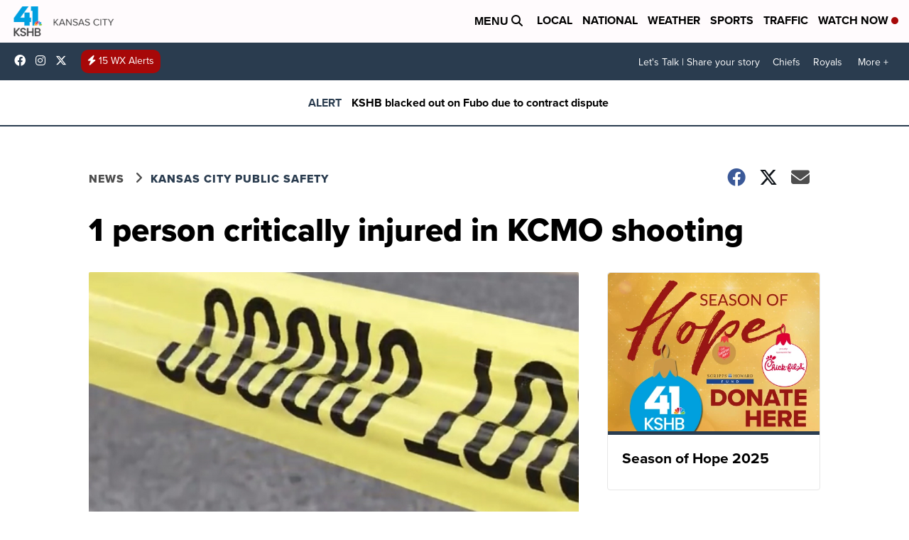

--- FILE ---
content_type: application/javascript; charset=utf-8
request_url: https://fundingchoicesmessages.google.com/f/AGSKWxXdE1xmshmSF6eDM4SLCHAJR3dob_AyFFDqVknfQNszWjT5hRt5qOsnGy406B8YbffRb592OZZa8k4fq6I3_P_LUE1h1LZFwjG_repQJ8iGGehZ1ZOoCMCUaZE8xhGs9MthRZk95EpdrRWAQAR0Gld7g_sYw5ZHn-LnSvghhmC79TLyO-lYepsoVXDe/_/static/ad-/ads_160_.adService./reklama3./js.ng/pagepos=
body_size: -1293
content:
window['ac4fd5b4-19be-4b24-94b4-6f17ce9276d1'] = true;